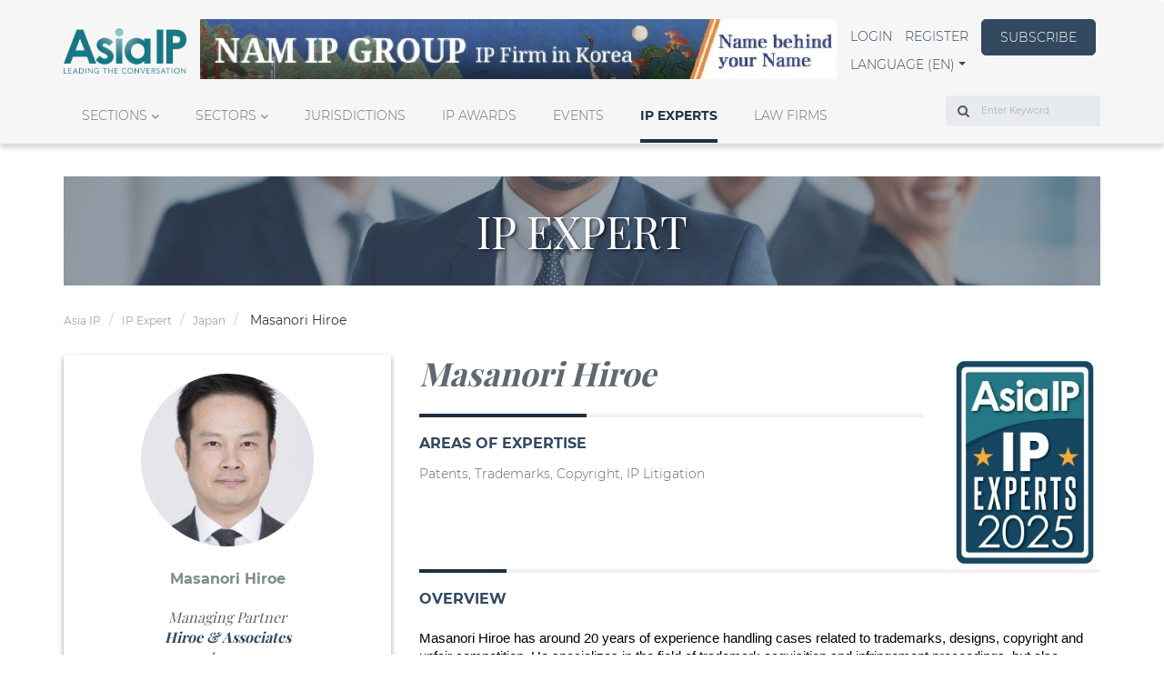

--- FILE ---
content_type: text/html; charset=UTF-8
request_url: https://www.asiaiplaw.com/ip-expert/japan/masanori-hiroe
body_size: 16337
content:


<!DOCTYPE html>
    <html lang="en">
    
    <head>
        <meta charset="utf-8">
        <meta name="viewport" content="width=device-width, initial-scale=1, shrink-to-fit=no">
        <meta name="csrf-token" content="S5zml5Bd61eFcOAUPYCxfJ0jjVkfxK14LmOtqOAR">
        <title>IP Experts: Asia&#039;s Leading Lawyers | Asia IP</title>
        <meta name="description" content="Asia&#039;s leading lawyers and top IP experts. The A list of lawyers">
        <meta name="author" content="Admin Administrator">
        <meta name="keywords" content="asia leading lawyers, IP experts, top ip lawyers, a list, ip stars">
        <link rel="apple-touch-icon" href="https://www.asiaiplaw.com/storage/imageable/sP2kEoXWjjr866KuF7C7mOv0hsy877E6GJIyyrOi.ico">
        <link rel="icon" type="image/png" href="https://www.asiaiplaw.com/storage/imageable/sP2kEoXWjjr866KuF7C7mOv0hsy877E6GJIyyrOi.ico"/>

        
        

        <meta property="og:locale" content="en">
        <meta property="og:type" content="">
        <meta property="og:url" content="https://www.asiaiplaw.com/ip-expert/japan/masanori-hiroe">
        <meta property="og:title" content=" Masanori Hiroe ">
        <meta property="og:description" content="">
        <meta property="og:image" content="">
        <meta property="og:site_name" content="Asia IP">
        <link rel="stylesheet" href="https://cdnjs.cloudflare.com/ajax/libs/bootstrap-multiselect/0.9.13/css/bootstrap-multiselect.css">

        <script defer>
    class LarabugJsClient {
        constructor() {
            window.addEventListener('error', e => {
                this.send(e);
            });
        }

        send(e) {
            return new Promise(function (resolve, reject) {
                let stack = e.error.stack;
                let exception = e.error.toString();

                if (stack) {
                    exception += '\n' + stack;
                }

                let data = {
                    message: e.message,
                    exception: exception,
                    file: e.filename,
                    url: window.location.origin + window.location.pathname,
                    line: e.lineno,
                    column: e.colno,
                    error: e.message,
                    stack: e.error.stack,
                };

                let xhr = new XMLHttpRequest();
                xhr.open("POST", window.location.origin + '/larabug-api/javascript-report', true);
                xhr.setRequestHeader("Content-Type", "application/json;charset=UTF-8");
                xhr.onload = function () {
                    if (this.status >= 200 && this.status < 300) {
                        resolve(xhr.response);
                    } else {
                        reject({
                            status: this.status,
                            statusText: xhr.statusText
                        });
                    }
                };
                xhr.onerror = function () {
                    reject({
                        status: this.status,
                        statusText: xhr.statusText
                    });
                };
                xhr.send(JSON.stringify(data));
            });
        }
    }

    new LarabugJsClient();
</script>

                

        <!-- Google Tag Manager -->
        <script>
            (function(w,d,s,l,i){w[l]=w[l]||[];w[l].push({'gtm.start':
            new Date().getTime(),event:'gtm.js'});var f=d.getElementsByTagName(s)[0],
            j=d.createElement(s),dl=l!='dataLayer'?'&l='+l:'';j.async=true;j.src=
            'https://www.googletagmanager.com/gtm.js?id='+i+dl;f.parentNode.insertBefore(j,f);
            })(window,document,'script','dataLayer','GTM-ZH5GQWCS');
        </script>
        <!-- End Google Tag Manager -->

        <!-- Google tag (gtag.js) -->
        <script async src="https://www.googletagmanager.com/gtag/js?id=G-PR07K87CZK"></script>
        <script>
            window.dataLayer = window.dataLayer || [];
            function gtag(){dataLayer.push(arguments);}
            gtag('js', new Date());

            gtag('config', 'G-PR07K87CZK');
        </script>

        
                <style>html {
        font-family: sans-serif;
        -ms-text-size-adjust: 100%;
        -webkit-text-size-adjust: 100%
    }

    body {
        margin: 0
    }

    header, nav, section {
        display: block
    }

    a {
        background-color: transparent
    }

    h1 {
        font-size: 2em;
        margin: .67em 0
    }

    small {
        font-size: 80%
    }

    img {
        border: 0
    }

    button, input {
        color: inherit;
        font: inherit;
        margin: 0
    }

    button {
        overflow: visible
    }

    button {
        text-transform: none
    }

    button {
        -webkit-appearance: button
    }

    button::-moz-focus-inner, input::-moz-focus-inner {
        border: 0;
        padding: 0
    }

    input {
        line-height: normal
    }

    *, :after, :before {
        -webkit-box-sizing: border-box;
        box-sizing: border-box
    }

    html {
        font-size: 10px
    }

    body {
        font-family: Helvetica Neue, Helvetica, Arial, sans-serif;
        font-size: 14px;
        line-height: 1.42857143;
        color: #333;
        background-color: #fff
    }

    button, input {
        font-family: inherit;
        font-size: inherit;
        line-height: inherit
    }

    a {
        color: #337ab7;
        text-decoration: none
    }

    img {
        vertical-align: middle
    }

    .img-responsive {
        display: block;
        max-width: 100%;
        height: auto
    }

    .sr-only {
        position: absolute;
        width: 1px;
        height: 1px;
        margin: -1px;
        padding: 0;
        overflow: hidden;
        clip: rect(0, 0, 0, 0);
        border: 0
    }

    h1, h2, h3, h4 {
        font-family: inherit;
        font-weight: 500;
        line-height: 1.1;
        color: inherit
    }

    h1, h2, h3 {
        margin-top: 20px;
        margin-bottom: 10px
    }

    h4 {
        margin-top: 10px;
        margin-bottom: 10px
    }

    h1 {
        font-size: 36px
    }

    h2 {
        font-size: 30px
    }

    h3 {
        font-size: 24px
    }

    h4 {
        font-size: 18px
    }

    p {
        margin: 0 0 10px
    }

    small {
        font-size: 85%
    }

    .text-right {
        text-align: right
    }

    .text-center {
        text-align: center
    }

    .text-uppercase {
        text-transform: uppercase
    }

    .text-capitalize {
        text-transform: capitalize
    }

    ul {
        margin-top: 0;
        margin-bottom: 10px
    }

    ul ul {
        margin-bottom: 0
    }

    .list-inline {
        padding-left: 0;
        list-style: none
    }

    .list-inline {
        margin-left: -5px
    }

    .list-inline > li {
        display: inline-block;
        padding-left: 5px;
        padding-right: 5px
    }

    .container {
        margin-right: auto;
        margin-left: auto;
        padding-left: 15px;
        padding-right: 15px
    }

    .container:after, .container:before {
        content: " ";
        display: table
    }

    .container:after {
        clear: both
    }

    @media (min-width: 768px) {
        .container {
            width: 750px
        }
    }

    @media (min-width: 992px) {
        .container {
            width: 970px
        }
    }

    @media (min-width: 1200px) {
        .container {
            width: 1170px
        }
    }

    .row {
        margin-left: -15px;
        margin-right: -15px
    }

    .row:after, .row:before {
        content: " ";
        display: table
    }

    .row:after {
        clear: both
    }

    .col-md-3, .col-md-4, .col-md-6, .col-md-8, .col-md-12, .col-xs-6 {
        position: relative;
        min-height: 1px;
        padding-left: 15px;
        padding-right: 15px
    }

    .col-xs-6 {
        float: left
    }

    .col-xs-6 {
        width: 50%
    }

    @media (min-width: 992px) {
        .col-md-3, .col-md-4, .col-md-6, .col-md-8, .col-md-12 {
            float: left
        }

        .col-md-3 {
            width: 25%
        }

        .col-md-4 {
            width: 33.33333333%
        }

        .col-md-6 {
            width: 50%
        }

        .col-md-8 {
            width: 66.66666667%
        }

        .col-md-12 {
            width: 100%
        }
    }

    label {
        display: inline-block;
        max-width: 100%;
        margin-bottom: 5px;
        font-weight: 700
    }

    .form-control {
        display: block;
        font-size: 14px;
        line-height: 1.42857143;
        color: #555
    }

    .form-control {
        width: 100%;
        height: 34px;
        padding: 6px 12px;
        background-color: #fff;
        background-image: none;
        border: 1px solid #ccc;
        border-radius: 4px;
        -webkit-box-shadow: inset 0 1px 1px rgba(0, 0, 0, .075);
        box-shadow: inset 0 1px 1px rgba(0, 0, 0, .075)
    }

    .form-control::-moz-placeholder {
        color: #999;
        opacity: 1
    }

    .form-control:-ms-input-placeholder {
        color: #999
    }

    .form-control::-webkit-input-placeholder {
        color: #999
    }

    .form-control::-ms-expand {
        border: 0;
        background-color: transparent
    }

    .form-group {
        margin-bottom: 15px
    }

    @media (min-width: 768px) {
        .form-inline .form-group {
            display: inline-block;
            margin-bottom: 0;
            vertical-align: middle
        }

        .form-inline .form-control {
            display: inline-block;
            width: auto;
            vertical-align: middle
        }

        .form-inline .input-group {
            display: inline-table;
            vertical-align: middle
        }

        .form-inline .input-group .form-control, .form-inline .input-group .input-group-addon {
            width: auto
        }

        .form-inline .input-group > .form-control {
            width: 100%
        }
    }

    .btn {
        display: inline-block;
        margin-bottom: 0;
        font-weight: 400;
        text-align: center;
        vertical-align: middle;
        -ms-touch-action: manipulation;
        touch-action: manipulation;
        background-image: none;
        border: 1px solid transparent;
        white-space: nowrap;
        padding: 6px 12px;
        font-size: 14px;
        line-height: 1.42857143;
        border-radius: 4px
    }

    .fade {
        opacity: 0
    }

    .fade.in {
        opacity: 1
    }

    .collapse {
        display: none
    }

    .collapse.in {
        display: block
    }

    .caret {
        display: inline-block;
        width: 0;
        height: 0;
        margin-left: 2px;
        vertical-align: middle;
        border-top: 4px dashed;
        border-top: 4px solid \9;
        border-right: 4px solid transparent;
        border-left: 4px solid transparent
    }

    .dropdown {
        position: relative
    }

    .dropdown-menu {
        position: absolute;
        top: 100%;
        left: 0;
        z-index: 1000;
        display: none;
        float: left;
        min-width: 160px;
        padding: 5px 0;
        margin: 2px 0 0;
        list-style: none;
        font-size: 14px;
        text-align: left;
        background-color: #fff;
        border: 1px solid #ccc;
        border: 1px solid rgba(0, 0, 0, .15);
        border-radius: 4px;
        -webkit-box-shadow: 0 6px 12px rgba(0, 0, 0, .175);
        box-shadow: 0 6px 12px rgba(0, 0, 0, .175);
        background-clip: padding-box
    }

    .dropdown-menu > li > a {
        display: block;
        padding: 3px 20px;
        clear: both;
        font-weight: 400;
        line-height: 1.42857143;
        color: #333;
        white-space: nowrap
    }

    .input-group {
        position: relative;
        display: table;
        border-collapse: separate
    }

    .input-group .form-control {
        position: relative;
        z-index: 2;
        float: left;
        width: 100%;
        margin-bottom: 0
    }

    .input-group-addon, .input-group .form-control {
        display: table-cell
    }

    .input-group-addon {
        width: 1%;
        white-space: nowrap;
        vertical-align: middle
    }

    .input-group-addon {
        padding: 6px 12px;
        font-size: 14px;
        font-weight: 400;
        line-height: 1;
        color: #555;
        text-align: center;
        background-color: #eee;
        border: 1px solid #ccc;
        border-radius: 4px
    }

    .input-group-addon:first-child {
        border-bottom-right-radius: 0;
        border-top-right-radius: 0
    }

    .input-group-addon:first-child {
        border-right: 0
    }

    .input-group .form-control:last-child {
        border-bottom-left-radius: 0;
        border-top-left-radius: 0
    }

    .nav {
        margin-bottom: 0;
        padding-left: 0;
        list-style: none
    }

    .nav:after, .nav:before {
        content: " ";
        display: table
    }

    .nav:after {
        clear: both
    }

    .nav > li, .nav > li > a {
        position: relative;
        display: block
    }

    .nav > li > a {
        padding: 10px 15px
    }

    .nav-tabs {
        border-bottom: 1px solid #ddd
    }

    .nav-tabs > li {
        float: left;
        margin-bottom: -1px
    }

    .nav-tabs > li > a {
        margin-right: 2px;
        line-height: 1.42857143;
        border: 1px solid transparent;
        border-radius: 4px 4px 0 0
    }

    .nav-tabs > li.active > a {
        color: #555;
        background-color: #fff;
        border: 1px solid #ddd;
        border-bottom-color: transparent
    }

    .tab-content > .tab-pane {
        display: none
    }

    .tab-content > .active {
        display: block
    }

    .nav-tabs .dropdown-menu {
        margin-top: -1px;
        border-top-right-radius: 0;
        border-top-left-radius: 0
    }

    .navbar {
        position: relative;
        min-height: 50px;
        margin-bottom: 20px;
        border: 1px solid transparent
    }

    .navbar:after, .navbar:before {
        content: " ";
        display: table
    }

    .navbar:after {
        clear: both
    }

    @media (min-width: 768px) {
        .navbar {
            border-radius: 4px
        }
    }

    .navbar-header:after, .navbar-header:before {
        content: " ";
        display: table
    }

    .navbar-header:after {
        clear: both
    }

    @media (min-width: 768px) {
        .navbar-header {
            float: left
        }
    }

    .navbar-collapse {
        overflow-x: visible;
        padding-right: 15px;
        padding-left: 15px;
        border-top: 1px solid transparent;
        -webkit-box-shadow: inset 0 1px 0 hsla(0, 0%, 100%, .1);
        box-shadow: inset 0 1px 0 hsla(0, 0%, 100%, .1);
        -webkit-overflow-scrolling: touch
    }

    .navbar-collapse:after, .navbar-collapse:before {
        content: " ";
        display: table
    }

    .navbar-collapse:after {
        clear: both
    }

    @media (min-width: 768px) {
        .navbar-collapse {
            width: auto;
            border-top: 0;
            -webkit-box-shadow: none;
            box-shadow: none
        }

        .navbar-collapse.collapse {
            display: block !important;
            height: auto !important;
            padding-bottom: 0;
            overflow: visible !important
        }
    }

    .container > .navbar-collapse, .container > .navbar-header {
        margin-right: -15px;
        margin-left: -15px
    }

    @media (min-width: 768px) {
        .container > .navbar-collapse, .container > .navbar-header {
            margin-right: 0;
            margin-left: 0
        }
    }

    .navbar-brand {
        float: left;
        padding: 15px;
        font-size: 18px;
        line-height: 20px;
        height: 50px
    }

    .navbar-brand > img {
        display: block
    }

    @media (min-width: 768px) {
        .navbar > .container .navbar-brand {
            margin-left: -15px
        }
    }

    .navbar-toggle {
        position: relative;
        float: right;
        margin-right: 15px;
        padding: 9px 10px;
        margin-top: 8px;
        margin-bottom: 8px;
        background-color: transparent;
        background-image: none;
        border: 1px solid transparent;
        border-radius: 4px
    }

    .navbar-toggle .icon-bar {
        display: block;
        width: 22px;
        height: 2px;
        border-radius: 1px
    }

    .navbar-toggle .icon-bar + .icon-bar {
        margin-top: 4px
    }

    @media (min-width: 768px) {
        .navbar-toggle {
            display: none
        }
    }

    .navbar-nav {
        margin: 7.5px -15px
    }

    .navbar-nav > li > a {
        padding-top: 10px;
        padding-bottom: 10px;
        line-height: 20px
    }

    @media (min-width: 768px) {
        .navbar-nav {
            float: left;
            margin: 0
        }

        .navbar-nav > li {
            float: left
        }

        .navbar-nav > li > a {
            padding-top: 15px;
            padding-bottom: 15px
        }
    }

    .navbar-nav > li > .dropdown-menu {
        margin-top: 0;
        border-top-right-radius: 0;
        border-top-left-radius: 0
    }

    .panel {
        margin-bottom: 20px;
        background-color: #fff;
        border: 1px solid transparent;
        border-radius: 4px;
        -webkit-box-shadow: 0 1px 1px rgba(0, 0, 0, .05);
        box-shadow: 0 1px 1px rgba(0, 0, 0, .05)
    }

    .panel-body {
        padding: 15px
    }

    .panel-body:after, .panel-body:before {
        content: " ";
        display: table
    }

    .panel-body:after {
        clear: both
    }

    .panel-heading {
        padding: 10px 15px;
        border-bottom: 1px solid transparent;
        border-top-right-radius: 3px;
        border-top-left-radius: 3px
    }

    .panel-title {
        color: inherit
    }

    .panel-title {
        margin-top: 0;
        margin-bottom: 0;
        font-size: 16px
    }

    .panel-footer {
        padding: 10px 15px;
        background-color: #f5f5f5;
        border-top: 1px solid #ddd;
        border-bottom-right-radius: 3px;
        border-bottom-left-radius: 3px
    }

    .panel-group {
        margin-bottom: 20px
    }

    .panel-group .panel {
        margin-bottom: 0;
        border-radius: 4px
    }

    .panel-group .panel + .panel {
        margin-top: 5px
    }

    .panel-default {
        border-color: #ddd
    }

    .panel-default > .panel-heading {
        color: #333;
        background-color: #f5f5f5;
        border-color: #ddd
    }

    .clearfix:after, .clearfix:before {
        content: " ";
        display: table
    }

    .clearfix:after {
        clear: both
    }

    .pull-right {
        float: right !important
    }

    .hidden {
        display: none !important
    }

    @-ms-viewport {
        width: device-width
    }

    .slick-slider {
        -webkit-box-sizing: border-box;
        box-sizing: border-box;
        -webkit-touch-callout: none;
        -ms-touch-action: pan-y;
        touch-action: pan-y
    }

    .slick-list, .slick-slider {
        position: relative;
        display: block
    }

    .slick-list {
        overflow: hidden;
        margin: 0;
        padding: 0
    }

    .slick-slider .slick-list, .slick-slider .slick-track {
        -webkit-transform: translateZ(0);
        transform: translateZ(0)
    }

    .slick-track {
        margin: 0 !important;
        position: relative;
        top: 0;
        left: 0;
        display: block;
    }

    .slick-track:after, .slick-track:before {
        display: table;
        content: ""
    }

    .slick-track:after {
        clear: both
    }

    .slick-slide {
        display: none;
        float: left;
        height: 100%;
        min-height: 1px
    }

    .slick-slide img {
        display: block
    }

    .slick-initialized .slick-slide {
        display: block
    }

    .relative {
        position: relative
    }

    @font-face {
        font-family: FontAwesome;
        src: url(/fonts/vendor/font-awesome/fontawesome-webfont.eot?674f50d287a8c48dc19ba404d20fe713);
        src: url(/fonts/vendor/font-awesome/fontawesome-webfont.eot?674f50d287a8c48dc19ba404d20fe713) format("embedded-opentype"), url(/fonts/vendor/font-awesome/fontawesome-webfont.woff2?af7ae505a9eed503f8b8e6982036873e) format("woff2"), url(/fonts/vendor/font-awesome/fontawesome-webfont.woff?fee66e712a8a08eef5805a46892932ad) format("woff"), url(/fonts/vendor/font-awesome/fontawesome-webfont.ttf?b06871f281fee6b241d60582ae9369b9) format("truetype"), url(/fonts/vendor/font-awesome/fontawesome-webfont.svg?912ec66d7572ff821749319396470bde) format("svg");
        font-weight: 400;
        font-style: normal
    }

    .fa {
        display: inline-block;
        font: normal normal normal 14px/1 FontAwesome;
        font-size: inherit;
        text-rendering: auto;
        -webkit-font-smoothing: antialiased;
        -moz-osx-font-smoothing: grayscale
    }

    .pull-right {
        float: right
    }

    .fa.pull-right {
        margin-left: .3em
    }

    .fa-search:before {
        content: "\F002"
    }

    .fa-chevron-up:before {
        content: "\F077"
    }

    .fa-angle-right:before {
        content: "\F105"
    }

    .fa-angle-down:before {
        content: "\F107"
    }

    .sr-only {
        position: absolute;
        width: 1px;
        height: 1px;
        padding: 0;
        margin: -1px;
        overflow: hidden;
        clip: rect(0, 0, 0, 0);
        border: 0
    }

    body {
        font-family: Montserrat, sans-serif
    }

    body a {
        text-decoration: none !important
    }

    body .panel {
        border-radius: 0
    }

    .mrgnauto {
        margin: 0 auto
    }

    .title__light {
        font-size: 24px
    }

    .title__light, .title__light--small {
        font-weight: 500;
        color: #fff;
        text-shadow: 1px 1px 2px rgba(0, 0, 0, .15);
        font-family: Playfair Display, serif
    }

    .title__light--small {
        font-size: 16px;
        line-height: 23px
    }

    .title__dark--mid {
        font-size: 18px;
        font-weight: 500;
        color: #000;
        text-shadow: 1px 1px 2px rgba(0, 0, 0, .15);
        font-family: Playfair Display, serif;
        margin-top: 5px
    }

    .section-title {
        display: inline-block;
        font-size: 16px;
        font-weight: 700;
        color: #32495f;
        margin-bottom: 40px
    }

    .section-title a {
        color: #32495f
    }

    .p15 {
        padding: 15px
    }

    .mt0 {
        margin-top: 0
    }

    .mr20 {
        margin-right: 20px
    }

    .mb0 {
        margin-bottom: 0
    }

    .mb10 {
        margin-bottom: 10px
    }

    .mb20 {
        margin-bottom: 20px
    }

    .mb25 {
        margin-bottom: 25px
    }

    .mb30 {
        margin-bottom: 30px
    }

    .mb40 {
        margin-bottom: 40px
    }

    .mb60 {
        margin-bottom: 60px
    }

    .mb85 {
        margin-bottom: 85px
    }

    .dblock {
        display: block
    }

    .diblock {
        display: inline-block
    }

    .h-100 {
        height: 100%
    }

    .p0 {
        padding: 0
    }

    .basic {
        font-size: 14px;
        font-weight: 300
    }

    .basic__light {
        color: #fff
    }

    .basic__dark {
        color: #000
    }

    .linkable {
        font-size: 14px;
        font-weight: 300;
        color: #32495f
    }

    .btnlink {
        width: 126px;
        height: 40px;
        border-radius: 5px;
        border-color: #32495f;
        background-color: #32495f;
        font-size: 14px;
        font-weight: 300;
        color: #fff;
        line-height: 27px
    }

    .btnmore {
        font-size: 14px;
        font-weight: 700;
        color: #9da7b2
    }

    .text-center {
        text-align: center
    }

    .banner-wrapper {
        max-width: 1920px;
        width: 100%;
        margin: 0 auto
    }

    .for-mobile {
        display: none
    }

    .block .left-content, .block .right-content {
        padding: 7.5px
    }

    .block .panel-heading {
        border-radius: 0
    }

    .block .panel-heading:after {
        content: "";
        position: absolute;
        background: -webkit-gradient(linear, left top, left bottom, from(hsla(0, 0%, 100%, 0)), to(#000));
        background: linear-gradient(180deg, hsla(0, 0%, 100%, 0), #000);
        width: 100%;
        height: 100%;
        bottom: 0;
        top: 1px;
        opacity: .7
    }

    .block .panel-heading img {
        width: 100%;
        -o-object-fit: cover;
        object-fit: cover
    }

    .block .panel-body.with-content {
        height: 100%;
        width: 100%;
        position: absolute;
        bottom: 0
    }

    .block .panel-body.with-content .item-content {
        padding: 15px;
        position: absolute;
        bottom: 0;
        width: 100%
    }

    .block .panel-body.with-content .item-content:after {
        content: "";
        display: block;
        width: 55px;
        height: 4px;
        position: absolute;
        bottom: 0;
        background: #fff
    }

    .block .panel-body.with-content .item-content .title__light {
        position: absolute;
        bottom: 20px;
        margin-bottom: 0
    }

    .block.custom-border {
        border-top: 4px solid #f2f2f2
    }

    .block.custom-border .section-title:after {
        content: "";
        display: block;
        width: 100%;
        height: 4px;
        position: absolute;
        top: -24px;
        background: #20303f
    }

    .block-in-depth-analysis .custom-slider .slick-prev, .intro-articles.block .custom-slider .slick-prev, .news.block .custom-slider .slick-prev, .people-and-place.block .custom-slider .slick-prev {
        top: auto;
        bottom: -10%;
        left: .8%
    }

    .block-in-depth-analysis .custom-slider .slick-next, .intro-articles.block .custom-slider .slick-next, .news.block .custom-slider .slick-next, .people-and-place.block .custom-slider .slick-next {
        top: auto;
        bottom: -10%;
        left: 2.8%
    }

    .people-and-place.block .custom-slider .slick-next, .people-and-place.block .custom-slider .slick-prev {
        bottom: -35%
    }

    .block-news > .row {
        margin: 0 -7.5px
    }

    .block-news .item {
        padding: 0 7.5px
    }

    .block-news .item .panel-body { /* height: 149px; */
        overflow: hidden
    }

    .block-people-places .item .img-holder, .block-people-places .item .item--content {
        padding: 0 7.5px
    }

    .block-in-depth-analysis > .row {
        margin: 0 -7.5px
    }

    .block-in-depth-analysis .item {
        padding: 0 7.5px
    }

    .block-in-depth-analysis .custom-slider {
        margin-bottom: 40px
    }

    .block-in-depth-analysis .panel-footer {
        border: none
    }

    .block-in-depth-analysis .item--content {
        min-height: 50px
    }

    .ip-analysts .panel .p15 {
        background: #20303f;
        color: #fff
    }

    .tabular.block .nav-tabs a {
        font-size: 12px;
        color: #707070;
        border: none;
        background-color: transparent
    }

    .tabular.block .nav-tabs .active > a {
        color: #333;
        font-weight: 700;
        border: none;
        background-color: transparent
    }

    .more-articles .custom-border {
        border-color: #9da7b2
    }

    .more-articles .magazine-item a {
        color: #333
    }

    .more-articles .article-blocks .custom-border {
        border-color: #9da7b2
    }

    .more-articles .article-blocks .item {
        padding: 20px 15px;
        padding-bottom: 15px;
        background-color: #ebedef
    }

    .more-articles .article-blocks nav {
        margin-top: 19px;
        margin-right: 50%
    }

    .more-articles .article-blocks .dropdown-toggle.menu {
        text-transform: uppercase;
        font-size: 14px;
        font-weight: 700;
        color: #9da7b2;
        padding: 0
    }

    .more-articles .article-blocks .dropdown-menu {
        left: 100%;
        top: 0
    }

    .more-articles .article-blocks .dropdown-menu a {
        font-size: 12px
    }

    .most-read .linkable {
        display: inline-block
    }

    .most-read .row {
        margin: 0 -7.5px
    }

    .most-read .article-body, .most-read .article-image {
        padding: 0 7.5px
    }

    .most-read .title__dark--mid {
        font-size: 16px;
        color: #5f6772;
        font-weight: 700;
        font-style: italic
    }

    .most-read .date {
        font-size: 12px;
        font-weight: 300;
        color: #000
    }

    .news .item .panel {
        -webkit-box-shadow: none;
        box-shadow: none;
        border: none;
        background-color: #f5f5f5;
        height: 100%;
    }

    .mt20 {
        margin-top: 20px
    }

    .footer .block.custom-border .section-title {
        color: #fff
    }

    .footer .block.custom-border .section-title:after {
        background: #fff
    }

    .footer .block-about.block.custom-border .section-title {
        display: none
    }

    .scrollbutton {
        position: fixed;
        z-index: 500;
        right: 20px;
        background-color: #2c3e50;
        color: #fff;
        border-radius: 50%;
        border: none;
        height: 40px;
        width: 40px;
        opacity: .5;
        outline: none !important;
        display: none
    }

    .scrollbutton.scroll-bottom {
        bottom: 30px
    }

    @media  screen and (max-width: 767px) {
        .scrollbutton {
            right: 5px
        }

        .scrollbutton.scroll-bottom {
            bottom: 15px
        }
    }

    .custom-slider .panel {
        -webkit-box-shadow: none;
        box-shadow: none;
        border-color: transparent
    }

    .custom-slider .slick-arrow {
        z-index: 1
    }

    .custom-slider .slick-prev {
        border: 1px solid #9da7b2
    }

    .custom-slider .slick-prev {
        background: url("/img/icons/prev.svg") no-repeat;
        background-position: 50%;
        background-size: 35%
    }

    .custom-slider .slick-prev:after, .custom-slider .slick-prev:before {
        display: none
    }

    .custom-slider .slick-next {
        border: 1px solid #9da7b2
    }

    .custom-slider .slick-next {
        background: url("/img/icons/next.svg") no-repeat;
        background-position: 50%;
        background-size: 35%
    }

    .custom-slider .slick-next:after, .custom-slider .slick-next:before {
        display: none
    }

    .custom-slider .slick-slide {
        height: auto
    }

    .user-menu .navbar-header .navbar-brand {
        max-width: 100%;
        height: 50px;
        padding: 0
    }

    @media  screen and (max-width: 991px) {
        .user-menu .navbar-header .navbar-brand {
            padding-left: 15px
        }
    }

    @media  screen and (max-width: 991px) {
        .user-menu {
            padding-top: 20px
        }
    }

    .front .block-news .item .item__rm {
        text-align: right;
        padding: 0 15px 15px
    }

    .front .block-news .item .item__rm a {
        font-size: 14px;
        font-weight: 700;
        color: #9da7b2
    }

    @font-face {
        font-family: slick;
        src: url(/fonts/vendor/slick-carousel/slick/slick.eot?ced611daf7709cc778da928fec876475);
        src: url(/fonts/vendor/slick-carousel/slick/slick.eot?ced611daf7709cc778da928fec876475) format("embedded-opentype"), url(/fonts/vendor/slick-carousel/slick/slick.woff?b7c9e1e479de3b53f1e4e30ebac2403a) format("woff"), url(/fonts/vendor/slick-carousel/slick/slick.ttf?d41f55a78e6f49a5512878df1737e58a) format("truetype"), url(/fonts/vendor/slick-carousel/slick/slick.svg?f97e3bbf73254b0112091d0192f17aec) format("svg");
        font-weight: 400;
        font-style: normal
    }

    .slick-next, .slick-prev {
        position: absolute;
        display: block;
        height: 20px;
        width: 20px;
        line-height: 0;
        font-size: 0;
        top: 50%;
        -webkit-transform: translateY(-50%);
        transform: translateY(-50%);
        padding: 0;
        border: none
    }

    .slick-next, .slick-prev {
        background: transparent;
        color: transparent;
        outline: none
    }

    .slick-next:before, .slick-prev:before {
        font-family: slick;
        font-size: 20px;
        line-height: 1;
        color: #fff;
        opacity: .75;
        -webkit-font-smoothing: antialiased;
        -moz-osx-font-smoothing: grayscale
    }

    .slick-prev {
        left: -25px
    }

    .slick-prev:before {
        content: "\2190"
    }

    .slick-next {
        right: -25px
    }

    .slick-next:before {
        content: "\2192"
    }

    @media (min-width: 320px) and (max-width: 767px) {
        .for-desktop .nav.nav-tabs {
            display: none
        }
    }

    @media  only screen and (min-width: 1200px) {
        .for-mobile {
            display: none
        }

        .for-desktop .nav.nav-tabs {
            display: block
        }
    }

    @media (min-width: 992px) {
        #myNavbar:after, #myNavbar:before {
            display: none
        }

        .navbar > .container .navbar-brand {
            margin-left: 0 !important
        }

        .user-menu {
            padding-top: 20px;
            margin-bottom: 36px
        }

        .user-menu .menu-desktop {
            padding: 0;
            display: -webkit-box !important;
            display: -ms-flexbox !important;
            display: flex !important;
            -webkit-box-pack: justify;
            -ms-flex-pack: justify;
            justify-content: space-between
        }

        .more-articles > .row {
            margin: 0 -7.5px
        }

        .more-articles .left-content, .more-articles .right-content {
            padding: 0 7.5px;
            margin-bottom: 40px
        }

        .more-articles .right-content .row {
            margin: 0
        }

        .article-blocks .magazine {
            padding: 0
        }

        .article-blocks .magazine-item {
            padding: 8px 0
        }

        .block-people-places .panel-heading {
            max-height: 125px;
            overflow: hidden
        }

        .tabular.block .section-title {
            float: left
        }

        .tabular.block .nav-tabs {
            display: -webkit-box;
            display: -ms-flexbox;
            display: flex;
            -webkit-box-pack: end;
            -ms-flex-pack: end;
            justify-content: flex-end
        }

        .tabular.block li.dropdown {
            float: right
        }
    }

    .filter-icon {
        transition: transform 0.5s ease;
    }

    .gray-hover:hover {
        background-color: rgb(245,244,244);
        transition: background-color 0.3s;
    }

    .gray-hover:hover span {
        text-decoration: underline;
    }

    .title__dark--small,
    .title__dark--small a {
        font-size: 14px;
        font-weight: 500;
        color: #000;
        text-shadow: 1px 1px 2px rgba(0, 0, 0, 0.15);
        font-family: "Playfair Display", serif;
        margin-top: 5px;
    }

    .social-link{
        color: white;
        transition: color 0.3s;
    }

    .social-link:hover {
        color: #217783;
    }
</style>        <style>
            .processing-page-load {
                overflow: hidden;
                background-color: #fff;
            }

            .processing-page-load .main-footer, .processing-page-load .main-wrapper {
                opacity: 0;
            }

            .ip-processing-page-load {
                /* overflow: hidden; */
                background-color: #fff;
            }

            .ip-processing-page-load .main-footer, .ip-processing-page-load .main-wrapper {
                opacity: 1;
            }

            .page-loading {
                display: none;
                opacity: 0;
            }

            .page-loading.page-loading-fixed {
                position: fixed;
                left: 0;
                top: 40%;
                width: 100%;
                text-align: center;
                z-index: 3
            }

            .page-loading.page-loading-absolute {
                position: absolute;
                left: 0;
                top: 40%;
                width: 100%;
                text-align: center;
                z-index: 3
            }

            .page-loading p {
                letter-spacing: .05ex;
                font-weight: 300;
                color: #676767;
                margin: 10px 0
            }

            .page-loading.page-loading-show {
                display: block;
                opacity: 1;
            }

            .admin-wrapper .navbar-inverse .navbar-collapse, .navbar-inverse .navbar-form {
                border-color: #101010;
                background: #fff
            }

            .user-menu.mobile {
                display: block
            }

            .user-menu {
                display: none;
                border-radius: 0;
                background: #f6f6f6;
                box-shadow: 0 5px 5px 0 rgba(0, 0, 0, .15)
            }

            .user-menu .logo {
                font-size: 40px;
                background: -webkit-gradient(linear, left top, left bottom, from(#366471), to(#203140));
                -webkit-background-clip: text;
                -webkit-text-fill-color: transparent;
                text-shadow: 1px 1px 2px rgba(0, 0, 0, .15);
                font-display: swap;
                font-family: "SF New Republic"
            }

            .user-menu .tag-line {
                font-size: 18px;
                color: #399;
                font-display: swap;
                font-family: "SF New Republic"
            }

            .user-menu .navbar-collapse .navbar-nav .leaf {
                padding: 0 20px
            }

            .user-menu .navbar-collapse .navbar-nav .leaf a {
                padding: 0 0 20px;
                margin-top: 30px;
                font-size: 14px;
                font-weight: 300;
                color: #707070;
                text-transform: uppercase;
                transition: all ease .3s
            }

            .user-menu .navbar-collapse .navbar-nav .leaf a:after {
                content: "";
                display: block;
                width: 0;
                height: 4px;
                position: absolute;
                bottom: 0;
                background: #20303f;
                transition: width .3s
            }

            .user-menu .navbar-collapse .navbar-nav .leaf a:active, .user-menu .navbar-collapse .navbar-nav .leaf a:focus, .user-menu .navbar-collapse .navbar-nav .leaf a:hover {
                color: #20303f;
                background-color: transparent;
                transition: all ease .3s
            }

            .user-menu .navbar-collapse .navbar-nav .leaf a:active:after, .user-menu .navbar-collapse .navbar-nav .leaf a:focus:after, .user-menu .navbar-collapse .navbar-nav .leaf a:hover:after {
                width: 100%;
                transition: width .3s
            }

            .user-menu .navbar-collapse .navbar-nav .leaf.active > .menu, .user-menu .navbar-collapse .navbar-nav .leaf.active > a {
                color: #20303f;
                font-weight: 700
            }

            .user-menu .navbar-collapse .navbar-nav .leaf.active > .menu:after, .user-menu .navbar-collapse .navbar-nav .leaf.active > a:after {
                width: 100%
            }

            .user-menu .navbar-collapse .navbar-nav .dropdown.leaf .fa {
                transition: all ease .5s
            }

            .user-menu .navbar-collapse .navbar-nav .dropdown.leaf:hover .fa {
                transform: rotate(180deg);
                transition: all ease .5s
            }

            .user-menu .navbar-collapse .navbar-nav .dropdown.leaf a .fa {
                margin-top: 5%;
                transition: all ease .3s
            }

            .user-menu .navbar-collapse .navbar-nav .dropdown.leaf a:after {
                display: none
            }

            .user-menu .navbar-collapse .navbar-nav .dropdown .dropdown-menu li {
                padding: 0
            }

            .user-menu .navbar-collapse .navbar-nav .dropdown .dropdown-menu a {
                font-size: 12px;
                margin-top: 0;
                padding: 10px;
                transition: all ease .3s
            }

            .user-menu .navbar-collapse .navbar-nav .dropdown .dropdown-menu a:hover {
                color: #20303f;
                background-color: #f6f6f6;
                transition: all ease .3s
            }

            .user-menu .navbar-collapse .navbar-nav .dropdown-menu > .active > a, .user-menu .navbar-collapse .navbar-nav .dropdown-menu > .active > a:focus, .user-menu .navbar-collapse .navbar-nav .dropdown-menu > .active > a:hover {
                background-color: transparent
            }

            .user-menu .navbar-header .icon-bar {
                background: #399
            }

            .user-menu .navbar-header .navbar-brand {
                display: block;
                max-height: 50px;
                max-width: 200px;
            }

            .user-menu .navbar-header .navbar-brand img {
                max-height: 100%
            }

            .user-menu form {
                width: 170px;
                display: flex;
                flex-direction: column;
                justify-content: center
            }

            .user-menu form .form-control, .user-menu form .input-group-addon {
                box-shadow: none;
                border-color: transparent;
                background-color: #e8ebee
            }

            .user-menu form .form-control:focus, .user-menu form .input-group-addon:focus {
                box-shadow: none
            }

            .user-menu form .form-control {
                font-size: 10px;
                font-weight: 300;
                color: #32495f
            }

            .user-menu .navbar-header .navbar-toggle .icon-bar {
                width: 22px;
                transition: all .2s
            }

            .user-menu .navbar-header .navbar-toggle.cross .top-bar {
                transform: rotate(45deg);
                transform-origin: 10% 10%
            }

            .user-menu .navbar-header .navbar-toggle.cross .middle-bar {
                opacity: 0
            }

            .user-menu .navbar-header .navbar-toggle.cross .bottom-bar {
                transform: rotate(-45deg);
                transform-origin: 10% 90%
            }

            .user-menu .navbar-header .navbar-toggle .bottom-bar, .user-menu .navbar-header .navbar-toggle .top-bar {
                transform: rotate(0)
            }

            .user-menu .navbar-header .navbar-toggle .middle-bar {
                opacity: 1
            }

            @media  only screen and (min-width: 320px) {
                .menu-mobile {
                    display: block;
                    position: fixed;
                    top: 0;
                    width: 0;
                    height: 100%;
                    z-index: 1
                }

                .menu-mobile .form-inline, .menu-mobile a {
                    display: none !important
                }

                .menu-mobile .form-inline {
                    width: 100%
                }

                .menu-mobile.extended {
                    display: block !important;
                    z-index: 99;
                    background-color: #fff;
                    box-shadow: 0 1px 2px 3px rgba(0, 0, 0, .2);
                    width: 80%;
                    transition: width ease .3s;
                    overflow-y: auto
                }

                .menu-mobile.extended .form-inline, .menu-mobile.extended a {
                    display: block !important
                }
            }

            @media  only screen and (min-width: 992px) {
                .user-menu {
                    display: block
                }

                .user-menu.mobile {
                    display: none
                }
            }

            .intro.block > .row {
                margin: 0 -7.5px
            }

            .intro.block .left-content .panel-heading img {
                max-height: 438px
            }

            .intro.block .right-content .panel-heading img {
                max-height: 207px
            }

            .intro.block .right-content .item-ereader .panel-heading img {
                min-height: 209px
            }

            .intro.block .right-content .panel-body.with-content {
                display: flex;
                flex-direction: column;
                justify-content: center;
                align-content: center;
                align-items: center
            }

            .intro.block .right-content .panel-body.with-content .subtitle__light--small, .intro.block .right-content .panel-body.with-content .title__light--bold {
                margin: 0;
                transition: all ease .3s
            }

            .block-featured-article > .row {
                margin: 0 -7.5px
            }

            .block-featured-article .item {
                padding: 0 7.5px
            }
        </style>
        <style> /* playfair-display-regular - latin */
            @font-face {
                font-family: 'Playfair Display';
                font-style: normal;
                font-weight: 400;
                font-display: swap;
                src: url('/fonts/playfair-display-v18-latin-regular.woff2') format('woff2'), /* Chrome 26+, Opera 23+, Firefox 39+ */ url('/fonts/playfair-display-v18-latin-regular.woff') format('woff'); /* Chrome 6+, Firefox 3.6+, IE 9+, Safari 5.1+ */
            }

            /* playfair-display-700 - latin */
            @font-face {
                font-family: 'Playfair Display';
                font-style: normal;
                font-weight: 700;
                font-display: swap;
                src: url('/fonts/playfair-display-v18-latin-700.woff2') format('woff2'), /* Chrome 26+, Opera 23+, Firefox 39+ */ url('/fonts/playfair-display-v18-latin-700.woff') format('woff'); /* Chrome 6+, Firefox 3.6+, IE 9+, Safari 5.1+ */
            }

            /* montserrat-300 - latin */
            @font-face {
                font-family: 'Montserrat';
                font-style: normal;
                font-weight: 300;
                font-display: swap;
                src: url('/fonts/montserrat-v14-latin-300.woff2') format('woff2'), /* Chrome 26+, Opera 23+, Firefox 39+ */ url('/fonts/montserrat-v14-latin-300.woff') format('woff'); /* Chrome 6+, Firefox 3.6+, IE 9+, Safari 5.1+ */
            }

            /* montserrat-regular - latin */
            @font-face {
                font-family: 'Montserrat';
                font-style: normal;
                font-weight: 400;
                font-display: swap;
                src: url('/fonts/montserrat-v14-latin-regular.woff2') format('woff2'), /* Chrome 26+, Opera 23+, Firefox 39+ */ url('/fonts/montserrat-v14-latin-regular.woff') format('woff'); /* Chrome 6+, Firefox 3.6+, IE 9+, Safari 5.1+ */
            }

            /* montserrat-700 - latin */
            @font-face {
                font-family: 'Montserrat';
                font-style: normal;
                font-weight: 700;
                font-display: swap;
                src: url('/fonts/montserrat-v14-latin-700.woff2') format('woff2'), /* Chrome 26+, Opera 23+, Firefox 39+ */ url('/fonts/montserrat-v14-latin-700.woff') format('woff'); /* Chrome 6+, Firefox 3.6+, IE 9+, Safari 5.1+ */
            }

            @font-face {
                font-family: 'SF New Republic';
                font-style: normal;
                font-weight: 500;
                font-display: swap;
                src: url('/fonts/SF_New_Republic.ttf') format('truetype')
            }

            @font-face {
                font-family: FontAwesome;
                font-style: normal;
                font-weight: 500;
                font-display: swap;
                src: url('/fonts/vendor/font-awesome/fontawesome-webfont.woff2?af7ae505a9eed503f8b8e6982036873e') format('woff2');
            } </style>

        <!-- Check if the language is set to RTL, so apply the RTL layouts -->
        <!-- Otherwise apply the normal LTR layouts -->
                    <link rel="preload" href="/css/frontend-core.css?id=e915d19acc46e080b60b" as="style" onload="this.rel='stylesheet'">
            <link rel="preload" href="/css/frontend.css?id=9fb6c80365e5282f0a1a" as="style" onload="this.rel='stylesheet'">
                
        
    </head>

    <body class=" node node-type-page
node-page-17  
    processing-page-load"
          >

    <!-- Google Tag Manager (noscript) -->
    <noscript>
        <iframe src="https://www.googletagmanager.com/ns.html?id=GTM-ZH5GQWCS"
        height="0" width="0" style="display:none;visibility:hidden">
        </iframe>
    </noscript>

    <div class="page-loading page-loading-fixed page-loading-show">
    <noscript>
    <div class="script-message">
        <p class="basic">
            We recommend to enable your javascript upon using this website to see full functionality.
		<br />
		Please click the link on how to enable it:
            <a href="https://www.enable-javascript.com/">https://www.enable-javascript.com/</a>
        </p>
    </div>
</noscript>    <p>Please wait while the page is loading...</p>
    <img src="https://www.asiaiplaw.com/img/dual-ring.svg" alt="loader">
</div>

    <div id="app"
         class="main-wrapper ">
                        <header class="navbar user-menu">
    <div class="container">
        <div class="navbar-header">
            <button type="button" class="navbar-toggle" data-toggle="collapse" data-target="#myNavbar">
                <span class="icon-bar"></span>
                <span class="icon-bar"></span>
                <span class="icon-bar"></span>
            </button>
            
            
            <a class="navbar-brand mt10" href="https://www.asiaiplaw.com">
                <img src="/storage/imageable/setting/a87ff679a2f3e71d9181a67b7542122c/ASIA IP LOGO NEW-dafault.png" alt="Site Logo">
                
            </a>
            
            

            
            

        </div>
        <div class="d-flex">
            <div class="ad-banner px-15 flex-1">
                
                
                                    <a href="https://nampat.co.kr/" data-pageurl="https://www.asiaiplaw.com/ip-expert/japan/masanori-hiroe" data-id="169" data-adurl="https://nampat.co.kr/" class="ad-click-rate">
                                                    <img src="https://asiaiplaw.com/storage/imageable/ad/3636638817772e42b59d74cff571fbb3/NAM IP Group Banner_page-0001-preview.jpg" class="img-responsive" alt="NAM IP 2026">
                                            </a>
                            </div>
            <div class="auth-buttons">
                                    <div class="login clearfix ml-auto">
                        <nav role="navigation" class="nav-user w-100">
                            <ul class="pull-right list-inline">
                                                                    <li><a href="https://www.asiaiplaw.com/login" class="linkable mr20px
                         text-uppercase">Login</a></li>
                                    <li><a href="https://www.asiaiplaw.com/register" class="linkable mr20px
                         text-uppercase">Register</a></li>
                                    <li><a href="https://www.asiaiplaw.com/subscribe" class="btn btnlink text-uppercase">Subscribe</a>
                                    </li>
                                                            </ul>
                        </nav>
                    </div>
                
                <nav role="navigation" class="nav-lang">
                    <ul class="nav navbar-nav">
                                                    <li class="nav-item dropdown">
                                <a class="nav-link dropdown-toggle nav-link" data-toggle="dropdown" href="#" role="button"
                                    aria-haspopup="true" aria-expanded="false">
                                        <span class="d-md-down-none">Language (EN)</span>
                                </a>
                                <ul class="dropdown-menu" aria-labelledby="navbarDropdownLanguageLink">
                                                                                                                        <li class="leaf">
                                                <a href="/lang/zh" class="dropdown-item">Chinese Simplified</a>
                                            </li>
                                                                                                                                                                <li class="leaf">
                                                <a href="/lang/zh-TW" class="dropdown-item">Chinese Traditional</a>
                                            </li>
                                                                                                                                                                                        </ul>                                
                            </li>
                                            </ul>
                </nav>
            </div>
        </div>
        <div class="clearfix"></div>
        <div class="collapse navbar-collapse menu-desktop" id="myNavbar">
            <nav role="navigation">
                <ul class="nav navbar-nav menu-navbar-main-menu menu-main-menu ql-container relative">
                        
                            
                    <li class="dropdown leaf leaf">
                        <a href="#" class="dropdown-toggle menu clearfix" data-toggle="dropdown">
                            Sections
                                                            <i class="fa fa-angle-down pull-right"></i>
                                                    </a>
                        <ul class="dropdown-menu">
                                                <li class="leaf "><a
                                href="https://www.asiaiplaw.com/section/cover-story">Cover Story</a></li>
                                                                <li class="leaf "><a
                                href="https://www.asiaiplaw.com/section/in-depth">In Depth</a></li>
                                                                <li class="leaf "><a
                                href="https://www.asiaiplaw.com/section/news-analysis">News Analysis</a></li>
                                                                <li class="leaf "><a
                                href="https://www.asiaiplaw.com/section/the-verdict">The Verdict</a></li>
                                                                <li class="leaf "><a
                                href="https://www.asiaiplaw.com/section/people-places">People &amp; Places</a></li>
                                                                <li class="leaf "><a
                                href="https://www.asiaiplaw.com/section/ip-analysts">IP Analysts</a></li>
                                                                <li class="leaf "><a
                                href="https://www.asiaiplaw.com/section/strategy-guides">Strategy Guides</a></li>
                                                                <li class="leaf "><a
                                href="https://www.asiaiplaw.com/section/ip-experts">IP Experts</a></li>
                                    </ul>
                        </li>
                                            
                    <li class="dropdown leaf leaf">
                        <a href="#" class="dropdown-toggle menu clearfix" data-toggle="dropdown">
                            Sectors
                                                            <i class="fa fa-angle-down pull-right"></i>
                                                    </a>
                        <ul class="dropdown-menu">
                                                <li class="leaf "><a
                                href="https://www.asiaiplaw.com/sector/trademarks">Trademarks</a></li>
                                                                <li class="leaf "><a
                                href="https://www.asiaiplaw.com/sector/prosecution">Prosecution</a></li>
                                                                <li class="leaf "><a
                                href="https://www.asiaiplaw.com/sector/pharma-biotech">Pharma &amp; Biotech</a></li>
                                                                <li class="leaf "><a
                                href="https://www.asiaiplaw.com/sector/patents">Patents</a></li>
                                                                <li class="leaf "><a
                                href="https://www.asiaiplaw.com/sector/media">Media</a></li>
                                                                <li class="leaf "><a
                                href="https://www.asiaiplaw.com/sector/litigation">Litigation</a></li>
                                                                <li class="leaf "><a
                                href="https://www.asiaiplaw.com/sector/licensing-franchising">Licensing &amp; Franchising</a></li>
                                                                <li class="leaf "><a
                                href="https://www.asiaiplaw.com/sector/it-telecoms">IT &amp; Telecoms</a></li>
                                                                <li class="leaf "><a
                                href="https://www.asiaiplaw.com/sector/ip-management">IP Management</a></li>
                                                                <li class="leaf "><a
                                href="https://www.asiaiplaw.com/sector/-2">Industrial Designs</a></li>
                                                                <li class="leaf "><a
                                href="https://www.asiaiplaw.com/sector/enforcement">Enforcement</a></li>
                                                                <li class="leaf "><a
                                href="https://www.asiaiplaw.com/sector/dispute-resolution">Dispute Resolution</a></li>
                                                                <li class="leaf "><a
                                href="https://www.asiaiplaw.com/sector/copyright">Copyright</a></li>
                                    </ul>
                        </li>
                                                                        
                        <li class="leaf"><a
                            href="https://www.asiaiplaw.com/jurisdiction">Jurisdictions</a></li>
                                                                                            
                        <li class="leaf"><a
                            href="https://www.asiaiplaw.com/ip-awards">IP Awards</a></li>
                                                                                            
                        <li class="leaf"><a
                            href="https://www.asiaiplaw.com/events">Events</a></li>
                                                                                            
                        <li class="leaf active"><a
                            href="https://www.asiaiplaw.com/ip-expert">IP Experts</a></li>
                                                                                            
                        <li class="leaf"><a
                            href="https://www.asiaiplaw.com/law-firm">Law Firms</a></li>
                                                        </ul>
    
            </nav>
            <form class="form-inline" method="get" action="https://www.asiaiplaw.com/search">
                <div class="form-group">
                    <label for="search-keyword" class="sr-only">Search</label>
                    <div class="input-group">
                        <div class="input-group-addon pr0"><i class="fa fa-search"></i></div>
                        <input type="text" class="form-control" id="search-keyword" placeholder="Enter Keyword"
                               name="keyword" value="">
                        <div class="input-group-addon pl0 clear-input"><i class="fa fa-times"></i></div>
                    </div>
                </div>
            </form>
        </div>

        
    </div>
</header>        <header class="navbar user-menu mobile">
    <div class="container">
        <div class="navbar-header">
            <button type="button" class="navbar-toggle" aria-label="navbarToggle">
                <span class="icon-bar top-bar"></span>
                <span class="icon-bar middle-bar"></span>
                <span class="icon-bar bottom-bar"></span>
            </button>
            <a class="navbar-brand" href="https://www.asiaiplaw.com">
                <img src="/storage/imageable/setting/a87ff679a2f3e71d9181a67b7542122c/ASIA IP LOGO NEW-dafault.png">
            </a>
        </div>
        <div class="ad-banner d-inline mt10 flex-1">
                                        <a href="https://nampat.co.kr/" data-pageurl="https://www.asiaiplaw.com/ip-expert/japan/masanori-hiroe" data-id="169" data-adurl="https://nampat.co.kr/" class="ad-click-rate">
                    <img src="https://asiaiplaw.com/storage/imageable/ad/3636638817772e42b59d74cff571fbb3/NAM IP Group Banner_page-0001-preview.jpg" class="img-responsive" alt="NAM IP 2026">
                </a>
                    </div>
        <div class="collapse navbar-collapse menu-mobile" id="mobilenav">
            <div class="toggle-close pull-right">
                <i class="fa fa-2x fa-times"></i>
            </div>
            <form class="form-inline" method="get" action="https://www.asiaiplaw.com/search">
                <div class="form-group mb0">
                    <div class="input-group">
                        <div class="input-group-addon"><i class="fa fa-search"></i></div>
                        <label for="search-keyword-mobile" class="hidden">Search</label>
                        <input type="text" class="form-control" id="search-keyword-mobile" placeholder="Enter Keyword"
                               name="keyword">
                    </div>
                </div>
            </form>
                            <div class="login clearfix">
                    <nav role="navigation">
                        <ul class="pull-right list-inline login--list">
                                                            <li><a href="https://www.asiaiplaw.com/login" class="linkable mr20px
                     text-uppercase">Login</a></li>
                                <li><a href="https://www.asiaiplaw.com/register" class="linkable mr20px
                             text-uppercase">Register</a></li>
                                <li><a href="https://www.asiaiplaw.com/subscribe" class="btn btnlink text-uppercase">Subscribe</a>
                                </li>
                                                    </ul>
                    </nav>
                </div>
                        <div class="language-nav">
                <nav role="navigation" class="nav-lang">
                    <ul class="nav navbar-nav w-100">
                                                    <li class="nav-item dropdown leaf leaf">
                                <a class="nav-link dropdown-toggle nav-link" data-toggle="dropdown" href="#" role="button"
                                    aria-haspopup="true" aria-expanded="false">
                                        <span class="d-md-down-none">Language (EN)</span>
                                        <i class="fa fa-angle-down pull-right"></i>
                                </a>
                                <ul class="dropdown-menu" aria-labelledby="navbarDropdownLanguageLink">
                                                                                                                        <li class="leaf">
                                                <a href="/lang/zh" class="dropdown-item">Chinese Simplified</a>
                                            </li>
                                                                                                                                                                <li class="leaf">
                                                <a href="/lang/zh-TW" class="dropdown-item">Chinese Traditional</a>
                                            </li>
                                                                                                                                                                                        </ul>                                
                            </li>
                                            </ul>
                </nav>
            </div>
            <nav role="navigation">
                <ul class="nav navbar-nav menu-navbar-main-menu menu-main-menu ql-container relative">
                        
                            
                    <li class="dropdown leaf leaf">
                        <a href="#" class="dropdown-toggle menu clearfix" data-toggle="dropdown">
                            Sections
                                                            <i class="fa fa-angle-down pull-right"></i>
                                                    </a>
                        <ul class="dropdown-menu">
                                                <li class="leaf "><a
                                href="https://www.asiaiplaw.com/section/cover-story">Cover Story</a></li>
                                                                <li class="leaf "><a
                                href="https://www.asiaiplaw.com/section/in-depth">In Depth</a></li>
                                                                <li class="leaf "><a
                                href="https://www.asiaiplaw.com/section/news-analysis">News Analysis</a></li>
                                                                <li class="leaf "><a
                                href="https://www.asiaiplaw.com/section/the-verdict">The Verdict</a></li>
                                                                <li class="leaf "><a
                                href="https://www.asiaiplaw.com/section/people-places">People &amp; Places</a></li>
                                                                <li class="leaf "><a
                                href="https://www.asiaiplaw.com/section/ip-analysts">IP Analysts</a></li>
                                                                <li class="leaf "><a
                                href="https://www.asiaiplaw.com/section/strategy-guides">Strategy Guides</a></li>
                                                                <li class="leaf "><a
                                href="https://www.asiaiplaw.com/section/ip-experts">IP Experts</a></li>
                                    </ul>
                        </li>
                                            
                    <li class="dropdown leaf leaf">
                        <a href="#" class="dropdown-toggle menu clearfix" data-toggle="dropdown">
                            Sectors
                                                            <i class="fa fa-angle-down pull-right"></i>
                                                    </a>
                        <ul class="dropdown-menu">
                                                <li class="leaf "><a
                                href="https://www.asiaiplaw.com/sector/trademarks">Trademarks</a></li>
                                                                <li class="leaf "><a
                                href="https://www.asiaiplaw.com/sector/prosecution">Prosecution</a></li>
                                                                <li class="leaf "><a
                                href="https://www.asiaiplaw.com/sector/pharma-biotech">Pharma &amp; Biotech</a></li>
                                                                <li class="leaf "><a
                                href="https://www.asiaiplaw.com/sector/patents">Patents</a></li>
                                                                <li class="leaf "><a
                                href="https://www.asiaiplaw.com/sector/media">Media</a></li>
                                                                <li class="leaf "><a
                                href="https://www.asiaiplaw.com/sector/litigation">Litigation</a></li>
                                                                <li class="leaf "><a
                                href="https://www.asiaiplaw.com/sector/licensing-franchising">Licensing &amp; Franchising</a></li>
                                                                <li class="leaf "><a
                                href="https://www.asiaiplaw.com/sector/it-telecoms">IT &amp; Telecoms</a></li>
                                                                <li class="leaf "><a
                                href="https://www.asiaiplaw.com/sector/ip-management">IP Management</a></li>
                                                                <li class="leaf "><a
                                href="https://www.asiaiplaw.com/sector/-2">Industrial Designs</a></li>
                                                                <li class="leaf "><a
                                href="https://www.asiaiplaw.com/sector/enforcement">Enforcement</a></li>
                                                                <li class="leaf "><a
                                href="https://www.asiaiplaw.com/sector/dispute-resolution">Dispute Resolution</a></li>
                                                                <li class="leaf "><a
                                href="https://www.asiaiplaw.com/sector/copyright">Copyright</a></li>
                                    </ul>
                        </li>
                                                                        
                        <li class="leaf"><a
                            href="https://www.asiaiplaw.com/jurisdiction">Jurisdictions</a></li>
                                                                                            
                        <li class="leaf"><a
                            href="https://www.asiaiplaw.com/ip-awards">IP Awards</a></li>
                                                                                            
                        <li class="leaf"><a
                            href="https://www.asiaiplaw.com/events">Events</a></li>
                                                                                            
                        <li class="leaf active"><a
                            href="https://www.asiaiplaw.com/ip-expert">IP Experts</a></li>
                                                                                            
                        <li class="leaf"><a
                            href="https://www.asiaiplaw.com/law-firm">Law Firms</a></li>
                                                        </ul>
    
            </nav>
        </div>
    </div>
</header>        
        <div class="banner-wrapper to-load">
                    </div>
        <div class="to-load container" style="min-height: 100vh">
                                        
    <a href="https://www.asiaiplaw.com/ip-expert/japan#ipexpert">
        <div class="banner" style="background-image:url('https://www.asiaiplaw.com/storage/imageable/setting/6f4922f45568161a8cdf4ad2299f6d23/dafault-ee2aa32142e9bacd83052187c01acd21.jpg')">
                <h1 class="title__light banner__title text-uppercase">IP Expert</h1>
            <span class="overlay"></span>
        </div>
    </a>
    
        <nav aria-label="breadcrumb">
            <ol class="breadcrumb">
                <li class="breadcrumb-item"><a class=""
                                               href="https://www.asiaiplaw.com">Asia IP</a></li>
                <li class="breadcrumb-item" aria-current="page"><a
                            href="https://www.asiaiplaw.com/ip-expert">IP Expert</a></li>
                                    <li class="breadcrumb-item" aria-current="page"><a
                                href="https://www.asiaiplaw.com/ip-expert/japan">Japan</a>
                    </li>
                                <li class="breadcrumb-item" aria-current="page"> Masanori Hiroe </li>
            </ol>
        </nav>

        <section class="lawyer-profile">
            <div class="row">
                <div class="col-md-4 left-content">
                    <div class="profile panel panel-default">
                        <div class="panel-heading text-center">
                            <img data-src="https://asiaiplaw.com/storage/imageable/ip-expert/9e3cfc48eccf81a0d57663e129aef3cb/Masanori_Hiroe_(photo)-medium.jpg"
                                 class="img-responsive img-circle mrgnauto lazy mb25"
                                 alt=" Masanori Hiroe ">
                            <p class="section-title lawyer-name"> Masanori Hiroe </p>

                            <p class="title__grey--mid mb0  "><i>Managing Partner</i></p>
                                                            <p class="section-title mb0"><i><a
                                                href="https://www.asiaiplaw.com/law-firm/japan/912">Hiroe &amp; Associates</a></i>
                                </p>
                                <p class="title__grey--mid mb0"><i>Japan</i></p>
                                                    </div>
                        <div class="panel-body text-center ">
                                                            
                                <p class="basic__grey">
                                    4-3, Usa 3-chome
                                                                        <br/>Gifu City 500-8368
                                    <br/>Japan
                                </p>
                                                                                                                            <p class="section-title mb0">Telephone:</p>
                                    <p class="basic__grey">+81-58-276-2175</p>
                                                                                                    <p class="section-title mb0">E-mail Address:</p>
                                    <p class="basic__grey"><a href="mailto:masanori@hiroe.co.jp">masanori@hiroe.co.jp</a></p>
                                                                                          
                        </div>
                    </div>
                </div>
                <div class="col-md-8 right-content text-center text-md-left">
                    <div class="info panel">
                        <div class="row">
                            <div class="col-sm-9">
                                <div class="into mb25">
                                    <h2 class="title__dark mt0 mb25"> Masanori Hiroe </h2>
                                                                    </div>
                                                                    <section class="area-of-practices block custom-border mb40">
                                        <h3 class="section-title text-uppercase relative mb15">Areas of Expertise</h3>
                                        <p class="basic basic__grey">
                                            Patents, Trademarks, Copyright, IP Litigation
                                        </p>
                                    </section>
                                                            </div>
                            <div class="col-sm-3 text-center text-sm-right">
                                                                <img src="https://asiaiplaw.com/storage/imageable/ip-expert/9e3cfc48eccf81a0d57663e129aef3cb/Asia IP Experts 2025b2 (1)-logo_medium.jpg" alt="" class="img-fluid img-responsive d-inline">
                                                            </div>
                        </div>

                        <section class="overview block custom-border mb40">
                            <h3 class="section-title text-uppercase relative mb15">Overview</h3>
                            <p class="basic basic__grey">
                                                                    <p style="margin-bottom:10pt; margin-left:0cm; margin-right:0cm; margin-top:0cm"><span style="font-size:11pt"><span style="font-family:Calibri,sans-serif"><span style="color:black">Masanori Hiroe has around 20 years of experience handling cases related to trademarks, designs, copyright and unfair competition. He specializes in the field of trademark acquisition and infringement proceedings, but also handles trademark prosecution for companies and businesses in various industries based in Japan and around the world. Mr. Hiroe is active as a member of the Trademark Committee and the Copyright Committee of the Japan Patent Attorneys Association (JPAA) and has a track record of participating in public research groups on the trademark and copyright systems. Seeing growth as an integral personal goal, Mr. Hiroe attends international conferences such as INTA yearly in order to understand international trademark protection trends and strengthen his business practices. As an extension of this goal, he is a part-time lecturer at Gifu University, educating students and working adults in IP law, as well as training future IP specialists. </span></span></span></p>

<p style="margin-bottom:10pt; margin-left:0cm; margin-right:0cm; margin-top:0cm"><span style="font-size:11pt"><span style="font-family:Calibri,sans-serif"><span style="color:black">Mr. Hiroe graduated from Ritsumeikan University Faculty of Law, Graduate School of Law. He is director, managing partner and patent attorney at Hiroe &amp; Associates, where he heads the trademark, design, copyright and unfair competition sections. He is a member of the Asian Patent Attorneys Association, INTA, Japan Intellectual Property Association, Japan Trademark Association and JPAA. He chairs the JPAA Gifu Prefectural Committee (2020-) and has been a member of the Intellectual Property Support Centre of the JPAA (2012-2016), the JPAA Trademark Committee (2016-2018) and the JPAA Copyright Committee (2018-2020). He takes part in the Gifu University Research Promotion and Social Cooperation Organization Intellectual Property Seminar (2016-), the Gifu University Common Courses Intellectual Property Law (2016-), and the IP business symposium in Gifu (2018).</span></span></span></p>
                                                            </p>
                        </section>
                    </div>
                    <section class="social mb40">
                        
                                                    <a target="_blank" id="share-fb"
                               href="https://www.facebook.com/sharer/sharer.php?u=https://www.asiaiplaw.com/ip-expert/japan/masanori-hiroe"
                               type="button" class="btn btnsocial btnfb mr5"><i class="fa fa-facebook-f"></i> Share</a>
                            <a target="_blank" id="share-twitter"
                               href="https://twitter.com/intent/tweet?url=https://www.asiaiplaw.com/ip-expert/japan/masanori-hiroe"
                               type="button"
                               class="btn btnsocial btntw"><i class="fa fa-twitter"></i> Tweet</a>
                            <a target="_blank"
                               href="https://www.linkedin.com/shareArticle?mini=true&url=https://www.asiaiplaw.com/ip-expert/japan/masanori-hiroe"
                               type="button"
                               class="btn btnsocial btnfb mr5"><i class="fa fa-linkedin"></i> LinkedIn</a>
                            <a target="_blank"
                               href="mailto:?subject=I%27d+like+to+share+a+link+with+you&body=https://www.asiaiplaw.com/ip-expert/japan/masanori-hiroe"
                               type="button"
                               class="btn btnsocial btntw mr5"><i class="fa fa-envelope"></i> Email</a>
                                            </section>
                </div>
            </div>
                    </section>
                </div>

        <footer class="footer main-footer">
    <div class="container">
        <div class="row">
            <div class="col-md-2">
                <a class="navbar-brand" href="https://www.asiaiplaw.com">
                    <label class="logo mb15">
                        <img class="img-responsive lazy" alt="Site Logo" src="/storage/imageable/setting/a87ff679a2f3e71d9181a67b7542122c/ASIA IP LOGO NEW-dafault.png">
                    </label><br/>
                    
                </a>
            </div>
            <div class="col-md-2 pt20 offset-md-6 text-right">
                    <div class="about block block-2 block-social">
    <div class="block-body">
        
        <ul class="list-inline pull-right mt20">
                        <li>
                <a href="https://www.facebook.com/asiaiplaw/" target="_blank" rel="noopener"
                   aria-label="Read more about Seminole tax hike">
                    <i class="fa fa-facebook-f fa-lg social-link"></i>
                </a>
            </li>
                                    <li>
                <a href="https://www.youtube.com/@asiaipmagazine" target="_blank" rel="noopener"
                   aria-label="Read more about Seminole tax hike">
                    <i class="fa fa-youtube-play fa-lg social-link"></i>
                </a>
            </li>
                                    <li>
                <a href="https://twitter.com/asia_ip" target="_blank" rel="noopener" aria-label="Read more about Seminole tax hike">
                    <i class="fa fa-twitter fa-lg social-link"></i>
                </a>
            </li>
                                    <li>
                <a href="https://www.linkedin.com/in/asia-ip-magazine/" target="_blank" rel="noopener"
                   aria-label="Read more about Seminole tax hike">
                    <i class="fa fa-linkedin fa-lg social-link"></i>
                </a>    
            </li>
                      
        </ul>
    </div>
</div>

            </div>
        </div>
        <div class="row">
            <div class="col-md-4">
                <div class="about block block-2 custom-border">
                    <h2 class="section-title text-uppercase relative mb20">About Us</h2>
                    <div class="block block-1 block-about ql-container">
        <div class="block-title h4">Business Intelligence from the Top</div>
    <div class="block-body">
        <p><em>Asia IP</em> is the region&rsquo;s leading source for analysis of the IP issues facing companies in Asia; a vital source of intelligence for IP-owning companies, and law firms that want to keep ahead of the key issues. Focusing on the issues behind the headlines, it provides unparalleled access to the challenges and solutions companies face when trying to protect their intellectual assets.</p>

<p><em>Asia IP</em> is published by the <a href="http://www.apexasiamedia.com" target="_blank">Apex Asia Media</a> Group, a leading independent publisher based in Hong Kong.</p>
    </div>
</div>
                </div>

            </div>
            <div class="col-md-4 pl-50">
                <div class="block">
                        <ul class="menu-footer menu-2 menu-footer-2 ql-container">
                                <li class="leaf leaf"><a
                        href="https://www.asiaiplaw.com">Home</a></li>
                                    <li class="">
                        <a href="https://www.asiaiplaw.com/jurisdiction">
                            Jurisdictions
                        </a>
                                            </li>
                                    <li class="">
                        <a href="https://www.asiaiplaw.com/ip-expert">
                            IP Experts
                        </a>
                                            </li>
                                    <li class="">
                        <a href="https://www.asiaiplaw.com/law-firm">
                            Law Firms
                        </a>
                                            </li>
                                    <li class="">
                        <a href="https://www.asiaiplaw.com/events">
                            Events
                        </a>
                                            </li>
                                    <li class="">
                        <a href="https://www.asiaiplaw.com/media-information">
                            Media Information
                        </a>
                                            </li>
                                    <li class="">
                        <a href="https://www.asiaiplaw.com/terms-and-conditions">
                            Terms and Condition
                        </a>
                                            </li>
                                    <li class="">
                        <a href="https://www.asiaiplaw.com/privacy-policy">
                            Privacy Policy
                        </a>
                                            </li>
                                    <li class="">
                        <a href="https://www.asiaiplaw.com/contact-us">
                            Contact Us
                        </a>
                                            </li>
                            </ul>
                </div>

            </div>
            <div class="col-md-4">
                <div class="item mb20">
    <div class="block custom-border">
        <h3 class="section-title text-uppercase relative mb20">Sectors</h3>
        <div class="row col-12">
            <ul class="menu-footer">
                
                <div class="col-sm-6">
                                                                        <li>
                                <a href="https://www.asiaiplaw.com/sector/patents" style="width: fit-content">Patents</a>
                            </li>
                                                                                                <li>
                                <a href="https://www.asiaiplaw.com/sector/trademarks" style="width: fit-content">Trademarks</a>
                            </li>
                                                                                                <li>
                                <a href="https://www.asiaiplaw.com/sector/-2" style="width: fit-content">Industrial Designs</a>
                            </li>
                                                                                                <li>
                                <a href="https://www.asiaiplaw.com/sector/copyright" style="width: fit-content">Copyright</a>
                            </li>
                                                                                                <li>
                                <a href="https://www.asiaiplaw.com/sector/licensing-franchising" style="width: fit-content">Licensing &amp; Franchising</a>
                            </li>
                                                                                                <li>
                                <a href="https://www.asiaiplaw.com/sector/media" style="width: fit-content">Media</a>
                            </li>
                                                                                                <li>
                                <a href="https://www.asiaiplaw.com/sector/enforcement" style="width: fit-content">Enforcement</a>
                            </li>
                                                                                                                                                                                                                                                                                                                                    </div>

                <div class="col-sm-6">
                                                                                                                                                                                                                                                                                                                                                                                            <li>
                                <a href="https://www.asiaiplaw.com/sector/dispute-resolution" style="width: fit-content">Dispute Resolution</a>
                            </li>
                                                                                                <li>
                                <a href="https://www.asiaiplaw.com/sector/ip-management" style="width: fit-content">IP Management</a>
                            </li>
                                                                                                <li>
                                <a href="https://www.asiaiplaw.com/sector/pharma-biotech" style="width: fit-content">Pharma &amp; Biotech</a>
                            </li>
                                                                                                <li>
                                <a href="https://www.asiaiplaw.com/sector/litigation" style="width: fit-content">Litigation</a>
                            </li>
                                                                                                <li>
                                <a href="https://www.asiaiplaw.com/sector/prosecution" style="width: fit-content">Prosecution</a>
                            </li>
                                                                                                <li>
                                <a href="https://www.asiaiplaw.com/sector/it-telecoms" style="width: fit-content">IT &amp; Telecoms</a>
                            </li>
                                                            </div>
            </ul>
        </div>
    </div>
</div>

            </div>
        </div>
        <div class="row">
            <div class="col-md-6 copyright">
                Copyright &copy; 2026 Asia IP. All rights reserved.
            </div>
            <div class="col-md-6 credits text-right hidden">
                <a href="https://halcyonwebdesign.com.ph/" target="_blank" rel="noopener">Halcyon Web Design</a>
            </div>
        </div>
    </div>
</footer>        <button id="return-to-top" class="scrollbutton scroll-bottom animate" role="button" aria-label="Scroll to top">
            <i class="fa fa-chevron-up"></i></button>

        
                    </div>

    <script>
        !function (t) {
            "use strict";
            t.loadCSS || (t.loadCSS = function () {
            });
            var e = loadCSS.relpreload = {};
            if (e.support = function () {
                var e;
                try {
                    e = t.document.createElement("link").relList.supports("preload")
                } catch (t) {
                    e = !1
                }
                return function () {
                    return e
                }
            }(), e.bindMediaToggle = function (t) {
                var e = t.media || "all";

                function a() {
                    t.addEventListener ? t.removeEventListener("load", a) : t.attachEvent && t.detachEvent("onload", a), t.setAttribute("onload", null), t.media = e
                }

                t.addEventListener ? t.addEventListener("load", a) : t.attachEvent && t.attachEvent("onload", a), setTimeout(function () {
                    t.rel = "stylesheet", t.media = "only x"
                }), setTimeout(a, 3e3)
            }, e.poly = function () {
                if (!e.support()) for (var a = t.document.getElementsByTagName("link"), n = 0; n < a.length; n++) {
                    var o = a[n];
                    "preload" !== o.rel || "style" !== o.getAttribute("as") || o.getAttribute("data-loadcss") || (o.setAttribute("data-loadcss", !0), e.bindMediaToggle(o))
                }
            }, !e.support()) {
                e.poly();
                var a = t.setInterval(e.poly, 500);
                t.addEventListener ? t.addEventListener("load", function () {
                    e.poly(), t.clearInterval(a)
                }) : t.attachEvent && t.attachEvent("onload", function () {
                    e.poly(), t.clearInterval(a)
                })
            }
            "undefined" != typeof exports ? exports.loadCSS = loadCSS : t.loadCSS = loadCSS
        }("undefined" != typeof global ? global : this);
    </script>

    <!--Start of Tawk.to Script-->
    
    
    <!--End of Tawk.to Script-->

    
    

                <script src="https://www.asiaiplaw.com/js/frontend-core.js?id=fda04c7a25b2bdeb9dca"></script>

        <script src="https://www.asiaiplaw.com/js/frontend.js?id=76493da5ea6841306940"></script>

        <script type="text/javascript">
    $(document).ready(function(){
        $('.ad-click-rate').on('click', function(e){
            e.preventDefault();
            let req = {
                _token: "S5zml5Bd61eFcOAUPYCxfJ0jjVkfxK14LmOtqOAR",
                ad_id: $(this).data('id'),
                page_url: $(this).data('pageurl'),
                ad_url:  $(this).data("adurl")
            };

            $.post("https://www.asiaiplaw.com/adClickRates", req, function (result) {
                window.location.href = result.url;
            })
        });
    })
</script>        <script type="text/javascript">
        $(document).ready(function () {
            $.ajaxSetup({
                headers: {
                    'X-CSRF-TOKEN': $('meta[name="csrf-token"]').attr('content')
                }
            });
            var id = '798';

            $('#share-fb').click(function () {
                // console.log(id);
                $.ajaxSetup({
                    headers: {
                        'X-CSRF-TOKEN': $('meta[name="csrf-token"]').attr('content')
                    }
                });
                $.ajax({
                    method: 'post',
                    url: 'https://www.asiaiplaw.com/ip-expert/share',
                    data: {
                        id: id,
                    },
                    success: function (data) {
                        // console.log(data);
                    },
                    error: function (e) {
                        // console.log(e);
                    }
                });
            });

            $('#share-twitter').click(function () {
                // console.log(id);
                $.ajaxSetup({
                    headers: {
                        'X-CSRF-TOKEN': $('meta[name="csrf-token"]').attr('content')
                    }
                });
                $.ajax({
                    method: 'post',
                    url: 'https://www.asiaiplaw.com/ip-expert/share',
                    data: {
                        id: id,
                    },
                    success: function (data) {
                        // console.log(data);
                    },
                    error: function (e) {
                        // console.log(e);
                    }
                });
            });
        });

    //     document.addEventListener('DOMContentLoaded', function () {
    //         var checkboxes = document.querySelectorAll('.filter-checkbox');
    //         var form = document.querySelector('#filterForm');

    //         checkboxes.forEach(function (checkbox) {

    //             checkbox.addEventListener('change', function () {
    //                 if (checkbox.checked || !checkbox.checked) {
    //                     form.submit();
    //                 }
    //             });
    //         });

    //         let franchiseDropdownArray = [];
    //         let practiceAreaDropdownArray = [];

    //         Array.from(checkboxes).some(function(checkbox) {
    //             if(checkbox.checked && checkbox.closest('#franchiseDropdown')) {
    //                 franchiseDropdownArray.push(checkbox);
    //             }
    //             if (checkbox.checked && checkbox.closest('#practiceAreaDropdown')){
    //                 practiceAreaDropdownArray.push(checkbox);
    //             }
    //         });

    //         if (franchiseDropdownArray.length > 0){
    //             document.querySelector('#franchiseDropdown').classList.toggle('collapse')
    //         }

    //         if (practiceAreaDropdownArray.length > 0){
    //             document.querySelector('#practiceAreaDropdown').classList.toggle('collapse')
    //         }

    //     });


    //     function rotateBackground(buttonElementId) {
    //         var parentElement = document.getElementById(buttonElementId);
    //         var childElement = parentElement.querySelector('.filter-icon');
    //         var currentRotation = getComputedStyle(childElement).getPropertyValue('transform');
    //         var currentAngle = 0;
    //         if (currentRotation && currentRotation !== 'none') {
    //             var values = currentRotation.split('(')[1].split(')')[0].split(',');
    //             var a = values[0];
    //             var b = values[1];
    //             currentAngle = Math.round(Math.atan2(b, a) * (180/Math.PI));
    //         }
    //         var newAngle = currentAngle + 180;

    //         childElement.style.transform = 'rotate(' + newAngle + 'deg)';
    //     }
    // </script>

    // <script src="https://cdnjs.cloudflare.com/ajax/libs/bootstrap-multiselect/0.9.13/js/bootstrap-multiselect.min.js"></script>
    // <script>
    //     $(document).ready(function() {
    //         function updateClearButtonVisibility() {
    //             var lawfirmCheckboxChecked = $('.form-check-input-lawfirm:checked').length > 0;
    //             var practiceAreaCheckboxChecked = $('.form-check-input-practice-area:checked').length > 0;

    //             if (lawfirmCheckboxChecked) {
    //                 $('.clear-lawfirm').show();
    //             } else {
    //                 $('.clear-lawfirm').hide();
    //             }

    //             if (practiceAreaCheckboxChecked) {
    //                 $('.clear-practice-area').show();
    //             } else {
    //                 $('.clear-practice-area').hide();
    //             }
    //         }

    //         updateClearButtonVisibility();

    //         $(document).on('change', '.form-check-input-lawfirm, .form-check-input-practice-area', function() {
    //             updateClearButtonVisibility();
    //         });

    //         $(document).on('click', '.clear-lawfirm', function(e) {
    //             e.preventDefault();

    //             $('.form-check-input-lawfirm').prop('checked', false);
    //             $(this).hide();

    //             $('#filterForm').submit();
    //         });

    //         $(document).on('click', '.clear-practice-area', function(e) {
    //             e.preventDefault();

    //             $('.form-check-input-practice-area').prop('checked', false);
    //             $(this).hide();

    //             $('#filterForm').submit();
    //         });
    //     });
    </script>
    <script>
    (function(b,o,i,l,e,r){b.GoogleAnalyticsObject=l;b[l]||(b[l]=
    function(){(b[l].q=b[l].q||[]).push(arguments)});b[l].l=+new Date;
    e=o.createElement(i);r=o.getElementsByTagName(i)[0];
    e.src='//www.google-analytics.com/analytics.js';
    r.parentNode.insertBefore(e,r)}(window,document,'script','ga'));
    ga('create','UA-155271280-1','auto');ga('send','pageview');
    </script>

    </body>
    </html>

--- FILE ---
content_type: text/plain
request_url: https://www.google-analytics.com/j/collect?v=1&_v=j102&a=1505141800&t=pageview&_s=1&dl=https%3A%2F%2Fwww.asiaiplaw.com%2Fip-expert%2Fjapan%2Fmasanori-hiroe&ul=en-us%40posix&dt=IP%20Experts%3A%20Asia%27s%20Leading%20Lawyers%20%7C%20Asia%20IP&sr=1280x720&vp=1280x720&_u=IADAAEABAAAAACAAI~&jid=1315381701&gjid=667069792&cid=1168497016.1769005308&tid=UA-155271280-1&_gid=2093583386.1769005309&_r=1&_slc=1&z=391049033
body_size: -567
content:
2,cG-4CDB6FV133